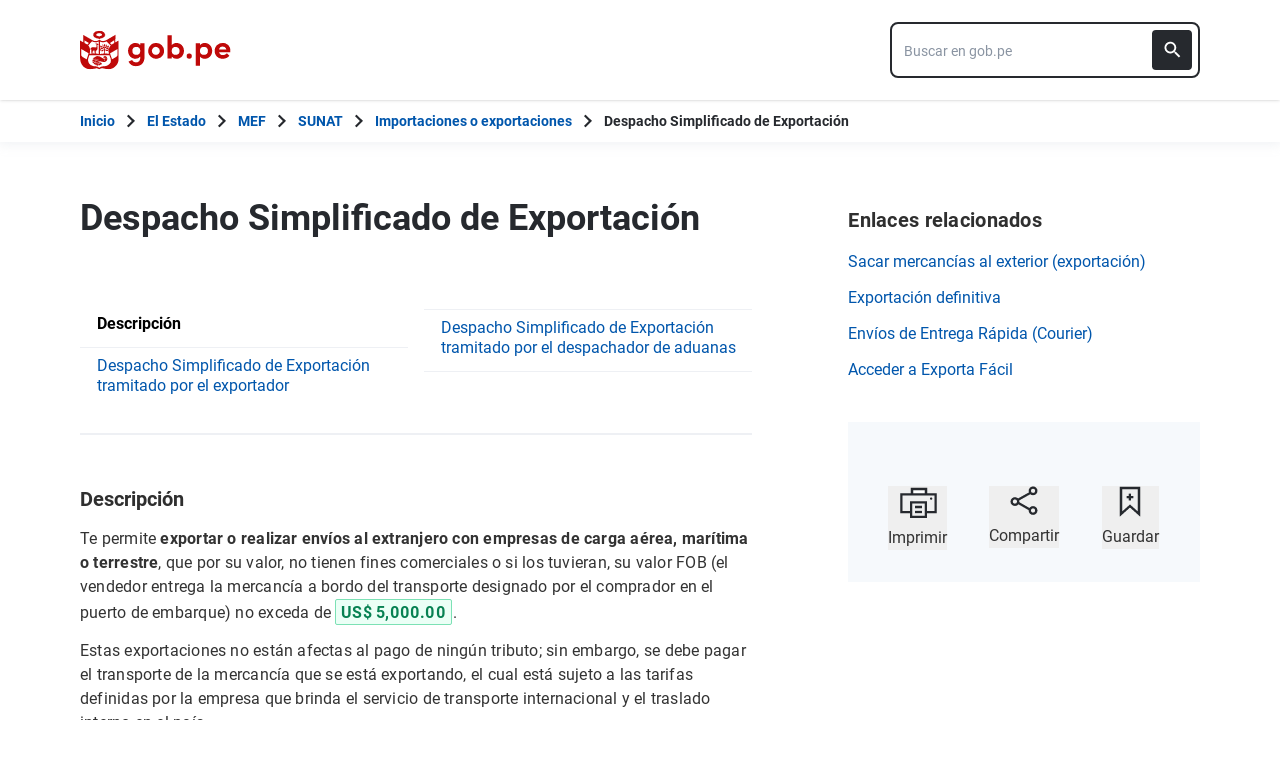

--- FILE ---
content_type: text/html; charset=utf-8
request_url: https://www.gob.pe/1133
body_size: 9827
content:
<!DOCTYPE html><html lang="es-pe"><head><meta content="Te permite exportar o realizar envíos al extranjero con empresas de carga aérea, marítima o terrestre, que por su valor, no tienen fines comerciales o si los tuvieran, su valor FOB (el vendedor entrega la mercancía a bordo del transporte designado por el comprador en el puerto..." name="description" /><!-- Google Tag Manager -->
      <script>(function(w,d,s,l,i){w[l]=w[l]||[];w[l].push({'gtm.start':
      new Date().getTime(),event:'gtm.js'});var f=d.getElementsByTagName(s)[0],
      j=d.createElement(s),dl=l!='dataLayer'?'&l='+l:'';j.async=true;j.src=
      'https://www.googletagmanager.com/gtm.js?id='+i+dl;f.parentNode.insertBefore(j,f);
      })(window,document,'script','dataLayer','GTM-PDXDRQN3');</script>
      <!-- End Google Tag Manager --><title>Despacho Simplificado de Exportación - Orientación - Superintendencia Nacional de Aduanas y de Administración Tributaria - Plataforma del Estado Peruano</title><meta charset="UTF-8" /><meta content="width=device-width, initial-scale=1" name="viewport" /><meta content="H5efy5u72DDgqekf6xOfjd06S-f366QEbnkpXoDqcAg" name="google-site-verification" /><meta content="false" name="turbo-prefetch" /><meta name="csrf-param" content="authenticity_token" />
<meta name="csrf-token" content="g5L_0NuxnPlHY6EefEZY1xcJngjvSdjfcr8bSW2YFYcyTJQ64aOoU5BMdDWZwnFrjoShDUvTm8AVJo4oIle0qg" /><link rel="stylesheet" href="/assets/application_base-9d9deb51.css" /><link rel="stylesheet" href="/assets/application_base-9d9deb51.css" media="print" /><link rel="stylesheet" href="/assets/application_print-8986f2e8.css" media="print" /><link rel="stylesheet" href="/assets/application-0972dfb8.css" media="all" data-turbo-track="reload" /><script>//global object for fbjs and draftjs
if (typeof global === 'undefined') {
  window.global = window;
}</script><script src="/assets/application_base-201d43e5.js" data-turbo-track="reload" defer="defer"></script><meta content="no-cache" name="turbo-cache-control" /><meta content="@gobpePCM" name="twitter:site" /><meta content="@gobpePCM" name="twitter:creator" /><meta content="Despacho Simplificado de Exportación" name="twitter:title" /><meta content="Te permite exportar o realizar envíos al extranjero con empresas de carga aérea, marítima o terrestre, que por su valor, no tienen fines comerciales o si los tuvieran, su valor FOB (el vendedor entrega la mercancía a bordo del transporte designado por el comprador en el puerto... #gobpe" name="twitter:description" /><meta content="https://www.gob.pe/1133" property="og:url" /><meta content="article" property="og:type" /><meta content="Despacho Simplificado de Exportación" property="og:title" /><meta content="Te permite exportar o realizar envíos al extranjero con empresas de carga aérea, marítima o terrestre, que por su valor, no tienen fines comerciales o si los tuvieran, su valor FOB (el vendedor entrega la mercancía a bordo del transporte designado por el comprador en el puerto... #gobpe" property="og:description" /><meta content="summary" name="twitter:card" /><meta content="200" property="og:image:width" /><meta content="200" property="og:image:height" /><meta content="https://www.gob.pe/assets/escudo-rojo-200-f4bf73f7.png" property="og:image" /><link rel="apple-touch-icon" type="image/x-icon" href="/assets/favicons/apple-icon-57x57-42e0cdf0.png" sizes="57x57" /><link rel="apple-touch-icon" type="image/x-icon" href="/assets/favicons/apple-icon-60x60-5474857c.png" sizes="60x60" /><link rel="apple-touch-icon" type="image/x-icon" href="/assets/favicons/apple-icon-72x72-23a18d8b.png" sizes="72x72" /><link rel="apple-touch-icon" type="image/x-icon" href="/assets/favicons/apple-icon-76x76-6deed722.png" sizes="76x76" /><link rel="apple-touch-icon" type="image/x-icon" href="/assets/favicons/apple-icon-114x114-952c16d1.png" sizes="114x114" /><link rel="apple-touch-icon" type="image/x-icon" href="/assets/favicons/apple-icon-120x120-09c0093c.png" sizes="120x120" /><link rel="apple-touch-icon" type="image/x-icon" href="/assets/favicons/apple-icon-144x144-cfa8302f.png" sizes="144x144" /><link rel="apple-touch-icon" type="image/x-icon" href="/assets/favicons/apple-icon-152x152-657ce405.png" sizes="152x152" /><link rel="apple-touch-icon" type="image/x-icon" href="/assets/favicons/apple-icon-180x180-f85c0fca.png" sizes="180x180" /><link rel="icon" type="image/png" href="/assets/favicons/android-icon-192x192-ec1dea24.png" sizes="192x192" /><link rel="icon" type="image/x-icon" href="/assets/favicons/favicon-1760a09d.ico" /></head><body><!-- Google Tag Manager (noscript) -->
      <noscript><iframe src="https://www.googletagmanager.com/ns.html?id=GTM-PDXDRQN3"
      height="0" width="0" style="display:none;visibility:hidden"></iframe></noscript>
      <!-- End Google Tag Manager (noscript) --><a class="sr-only focus:not-sr-only text-primary underline p-4!" href="#main">Saltar a contenido principal</a><div class="nothing"></div><header aria-label="Header" class="home bg-white shadow"><div class="container align-center relative"><div class="header__content w-full"><div class="header__half flex-align-center"><a class="logo black home__logo track-ga-interaction no-underline!" data-ga-element-type="icono-principal" data-ga-label="Logo gob.pe" href="/"><div class="home__logo__img_shield--small js-escudo md:hidden"><img height="40rem" alt="Logotipo de gob.pe" class="h-10" role="img" src="/assets/escudo_rojo_bicentenario-785637cc.svg" /></div><div aria-label="Logo gob.pe" class="home__logo__img--small" role="img"><img alt="Logo gob.pe" class="img-logo" height="40rem" src="/assets/escudo_text_gobpe_bicentenario_rojo_2-f0bf4122.svg" /><img alt="Logo gob.pe" class="d-none img-logo-focus" src="/assets/escudo_text_gobpe_bicentenario_black-b62ef1cc.svg" /></div></a></div><div class="w-220 md:w-310"><div class="search-internal"><form autocomplete="off" role="search" data-controller="" action="/busquedas" accept-charset="UTF-8" method="get"><div class="input-group no-print relative"><label class="visually-hidden" for="input-search-home-gobpe">Texto de búsqueda en gob.pe</label><input id="input-search-home-gobpe" placeholder="Buscar en gob.pe" class="search search_autocomplete h-14 rounded-lg border-2 border-gray-900 focus:border-transparent track-ga-search" data-url="https://www.gob.pe/searches_autocomplete.json" data-institution-id="" data-target="" data-ga-label="buscador-Páginas" data-ga-element-type="buscador" type="search" name="term" /><input value="" autocomplete="off" type="hidden" name="institucion" id="institucion" /><input autocomplete="off" type="hidden" name="topic_id" id="topic_id" /><input value="" autocomplete="off" type="hidden" name="contenido" id="contenido" /><input value="none" autocomplete="off" type="hidden" name="sort_by" id="sort_by" /><button aria-label="Buscar" class="submit bg-gray-900 border-0 absolute inset-y-0 right-0 m-2 cursor-pointer p-2 rounded" disabled="true" id="btn-search-home-gobpe" type="submit"><svg xmlns="http://www.w3.org/2000/svg" width="32" height="32" viewBox="0 0 32 32" fill="none" class="w-6 h-6">
<path d="M21.0086 18.2075H20.06L19.7238 17.8834C20.9005 16.5146 21.6089 14.7376 21.6089 12.8045C21.6089 8.494 18.1149 5 13.8045 5C9.494 5 6 8.494 6 12.8045C6 17.1149 9.494 20.6089 13.8045 20.6089C15.7376 20.6089 17.5146 19.9005 18.8834 18.7238L19.2075 19.06V20.0086L25.211 26L27 24.211L21.0086 18.2075ZM13.8045 18.2075C10.8148 18.2075 8.40137 15.7942 8.40137 12.8045C8.40137 9.81475 10.8148 7.40137 13.8045 7.40137C16.7942 7.40137 19.2075 9.81475 19.2075 12.8045C19.2075 15.7942 16.7942 18.2075 13.8045 18.2075Z" fill="white"></path>
</svg></button></div></form></div></div></div></div></header><div class="react-modal"></div><div class="js-breadcrumb-full-width text-sm bg-white"><div class="container md:max-w-6xl mx-auto px-4"><div class="row"><nav aria-label="Ruta de páginas" class="col-md-12 px-4"><ol class="breadcrumb font-bold"><li class="breadcrumb-item hidden-sm-down hidden-md-down"><a aria-label="Inicio Gob.pe" class="track-ga-interaction" data-ga-element-type="link" data-ga-label="inicio" href="/"><div class="home__logo__img__breadcrumb" id="home">Inicio</div><div class="home__logo__img__breadcrumb hidden" id="escudo"><div class="mr-2"><img alt="gob.pe" class="h-8" height="32rem" src="/assets/escudo_text_gobpe_bicentenario-4656b576.svg" /></div></div></a></li><li class="breadcrumb-item hidden-sm-down hidden-md-down"><span class="hidden-sm-down hidden-md-down mx-1 md:mx-3"><svg xmlns="http://www.w3.org/2000/svg" xmlns:xlink="http://www.w3.org/1999/xlink" version="1.1" id="Capa_1" x="0px" y="0px" viewBox="0 0 10.1 16.3" style="enable-background:new 0 0 10.1 16.3;" xml:space="preserve" width="10.1" height="16.3" aria-hidden="true" class="w-2">
	<path fill="currentColor" d="M0,14.4l6.2-6.2L0,1.9L2,0l8.1,8.1L2,16.3L0,14.4z"></path>
</svg></span><span class="hidden-lg-up mx-1 md:mx-3"><svg xmlns="http://www.w3.org/2000/svg" xmlns:xlink="http://www.w3.org/1999/xlink" version="1.1" id="Capa_1" x="0px" y="0px" viewBox="0 0 10.1 16.3" style="enable-background:new 0 0 10.1 16.3;" xml:space="preserve" width="10.1" height="16.3" aria-hidden="true" class="w-2">
	<path fill="currentColor" d="m 10.1,1.9 -6.2,6.2 6.2,6.3 -2,1.9 L 0,8.2 8.1,0 Z"></path>
</svg></span><a class="track-ga-interaction font-bold ellipsis-breadcrumb" data-ga-element-type="link" data-ga-label="El Estado" href="/estado">El Estado</a></li><li class="breadcrumb-item hidden-sm-down hidden-md-down"><span class="hidden-sm-down hidden-md-down mx-1 md:mx-3"><svg xmlns="http://www.w3.org/2000/svg" xmlns:xlink="http://www.w3.org/1999/xlink" version="1.1" id="Capa_1" x="0px" y="0px" viewBox="0 0 10.1 16.3" style="enable-background:new 0 0 10.1 16.3;" xml:space="preserve" width="10.1" height="16.3" aria-hidden="true" class="w-2">
	<path fill="currentColor" d="M0,14.4l6.2-6.2L0,1.9L2,0l8.1,8.1L2,16.3L0,14.4z"></path>
</svg></span><span class="hidden-lg-up mx-1 md:mx-3"><svg xmlns="http://www.w3.org/2000/svg" xmlns:xlink="http://www.w3.org/1999/xlink" version="1.1" id="Capa_1" x="0px" y="0px" viewBox="0 0 10.1 16.3" style="enable-background:new 0 0 10.1 16.3;" xml:space="preserve" width="10.1" height="16.3" aria-hidden="true" class="w-2">
	<path fill="currentColor" d="m 10.1,1.9 -6.2,6.2 6.2,6.3 -2,1.9 L 0,8.2 8.1,0 Z"></path>
</svg></span><a class="track-ga-interaction font-bold ellipsis-breadcrumb" data-ga-element-type="link" data-ga-label="MEF" href="/mef">MEF</a></li><li class="breadcrumb-item hidden-sm-down hidden-md-down"><span class="hidden-sm-down hidden-md-down mx-1 md:mx-3"><svg xmlns="http://www.w3.org/2000/svg" xmlns:xlink="http://www.w3.org/1999/xlink" version="1.1" id="Capa_1" x="0px" y="0px" viewBox="0 0 10.1 16.3" style="enable-background:new 0 0 10.1 16.3;" xml:space="preserve" width="10.1" height="16.3" aria-hidden="true" class="w-2">
	<path fill="currentColor" d="M0,14.4l6.2-6.2L0,1.9L2,0l8.1,8.1L2,16.3L0,14.4z"></path>
</svg></span><span class="hidden-lg-up mx-1 md:mx-3"><svg xmlns="http://www.w3.org/2000/svg" xmlns:xlink="http://www.w3.org/1999/xlink" version="1.1" id="Capa_1" x="0px" y="0px" viewBox="0 0 10.1 16.3" style="enable-background:new 0 0 10.1 16.3;" xml:space="preserve" width="10.1" height="16.3" aria-hidden="true" class="w-2">
	<path fill="currentColor" d="m 10.1,1.9 -6.2,6.2 6.2,6.3 -2,1.9 L 0,8.2 8.1,0 Z"></path>
</svg></span><a class="track-ga-interaction font-bold ellipsis-breadcrumb" data-ga-element-type="link" data-ga-label="SUNAT" href="/sunat">SUNAT</a></li><li class="breadcrumb-item"><span class="hidden-sm-down hidden-md-down mx-1 md:mx-3"><svg xmlns="http://www.w3.org/2000/svg" xmlns:xlink="http://www.w3.org/1999/xlink" version="1.1" id="Capa_1" x="0px" y="0px" viewBox="0 0 10.1 16.3" style="enable-background:new 0 0 10.1 16.3;" xml:space="preserve" width="10.1" height="16.3" aria-hidden="true" class="w-2">
	<path fill="currentColor" d="M0,14.4l6.2-6.2L0,1.9L2,0l8.1,8.1L2,16.3L0,14.4z"></path>
</svg></span><span class="hidden-lg-up mx-1 md:mx-3"><svg xmlns="http://www.w3.org/2000/svg" xmlns:xlink="http://www.w3.org/1999/xlink" version="1.1" id="Capa_1" x="0px" y="0px" viewBox="0 0 10.1 16.3" style="enable-background:new 0 0 10.1 16.3;" xml:space="preserve" width="10.1" height="16.3" aria-hidden="true" class="w-2">
	<path fill="currentColor" d="m 10.1,1.9 -6.2,6.2 6.2,6.3 -2,1.9 L 0,8.2 8.1,0 Z"></path>
</svg></span><a class="track-ga-interaction font-bold" data-ga-element-type="link" data-ga-label="Importaciones o exportaciones" href="/es/institucion/sunat/tema/381-importaciones-o-exportaciones">Importaciones o exportaciones</a></li><li class="breadcrumb-item hidden-sm-down hidden-md-down"><span class="hidden-sm-down hidden-md-down mx-1 md:mx-3"><svg xmlns="http://www.w3.org/2000/svg" xmlns:xlink="http://www.w3.org/1999/xlink" version="1.1" id="Capa_1" x="0px" y="0px" viewBox="0 0 10.1 16.3" style="enable-background:new 0 0 10.1 16.3;" xml:space="preserve" width="10.1" height="16.3" aria-hidden="true" class="w-2">
	<path fill="currentColor" d="M0,14.4l6.2-6.2L0,1.9L2,0l8.1,8.1L2,16.3L0,14.4z"></path>
</svg></span><a aria-current="page">Despacho Simplificado de Exportación</a></li></ol></nav><div class="searchbox"><div class="search-breadcrumb"></div></div></div></div></div><div class="yield js-sharect"><div class="pages-show"><div class="container languages"></div><div class="container mt-14" data-sticky-container=""><div class="row internals"><div class="col-md-12"><div class="row"><main aria-label="Contenido principal" class="col-md-8 internal page" id="main" role="main"><div class="content_data"><div class="block mb-2 md:hidden md:mb-0"></div><h1 class="page__title md:mb-8 mb-6">Despacho Simplificado de Exportación</h1><div class="row submenu"><div class="col-xs-12"><div class="active-page hidden-sm-up"><div class="nav active-page-nav flex align-center justify-between"><span class="active-page-name">Descripción</span><i class="arrow icon-add-s"></i></div></div></div><nav class="col-xs-12 submenu-content"><ol class="submenu__list nav-options"><li class="nav active"><div class="nav-item-page active"><a class="track-ga-interaction" data-ga-element-type="link" data-ga-label="Descripción" data-ga-institution="sunat" href="/1133-despacho-simplificado-de-exportacion">Descripción</a></div></li><li class="nav"><div class="nav-item-page"><a class="leading-normal font-normal track-ga-interaction" data-ga-element-type="link" data-ga-label="Despacho Simplificado de Exportación tramitado por el exportador" data-ga-institution="sunat" href="/1134-despacho-simplificado-de-exportacion-despacho-simplificado-de-exportacion-tramitado-por-el-exportador">Despacho Simplificado de Exportación tramitado por el exportador</a></div></li><li class="nav"><div class="nav-item-page"><a class="leading-normal font-normal track-ga-interaction" data-ga-element-type="link" data-ga-label="Despacho Simplificado de Exportación tramitado por el despachador de aduanas" data-ga-institution="sunat" href="/1137-despacho-simplificado-de-exportacion-despacho-simplificado-de-exportacion-tramitado-por-el-despachador-de-aduanas">Despacho Simplificado de Exportación tramitado por el despachador de aduanas</a></div></li></ol><hr aria-hidden="true" class="mt-8 border-submenu" /></nav></div><div class="content page__content" id="scroll"><h2 class="page__subtitle title-color">Descripción</h2><p id="8ukej">Te permite <strong>exportar o realizar envíos al extranjero con empresas de carga aérea, marítima o terrestre</strong>, que por su valor, no tienen fines comerciales o si los tuvieran, su valor FOB (el vendedor entrega la mercancía a bordo del transporte designado por el comprador en el puerto de embarque) no exceda de <span class="costo"> US$  5,000.00 </span>. </p><p id="9up2d">Estas exportaciones no están afectas al pago de ningún tributo; sin embargo, se debe pagar el transporte de la mercancía que se está exportando, el cual está sujeto a las tarifas definidas por la empresa que brinda el servicio de transporte internacional y el traslado interno en el país.</p><p id="7pe1r">Este tipo de exportación permite obtener beneficios como la Restitución de Derechos Arancelarios-Drawback, regulado por el <u><a href="https://www.sunat.gob.pe/legislacion/procedim/despacho/perfeccionam/drawback/procGeneral/despa-pg.07.htm#:~:text=La%20restituci%C3%B3n%20permite%20obtener%2C%20como,en%20la%20producci%C3%B3n%20del%20bien" class="track-ga-interaction" target="_blank" data-ga-element-type="link" data-ga-label="Procedimiento general DESPA-PG.07">Procedimiento general DESPA-PG.07</a></u> y la reposición de mercancías con franquicia arancelaria, regulado por el <u><a href="https://www.sunat.gob.pe/legislacion/procedim/despacho/perfeccionam/reposMercan/procGeneral/despa-pg.10.htm" class="track-ga-interaction" target="_blank" data-ga-element-type="link" data-ga-label="Procedimiento general DESPA-PG.10">Procedimiento general DESPA-PG.10</a></u>.</p><p id="t8jl">Por este procedimiento se tramita:</p><ul>
<li> La salida de mercancías que por su valor no tengan fines comerciales o si los tuvieran su valor FOB no exceda de <span class="costo"> US$  5,000.00 </span>.</li>
<li>La salida de mercancías que se destinen al régimen de equipaje, menaje de casa; muestras sin valor comercial.</li>
<li>Los obsequios que por su cantidad, naturaleza o variedad no están destinados al comercio, por un valor de hasta <span class="costo"> US$  1,000.00 </span>.</li>
<li>Tráfico fronterizo y donaciones cuyo valor no exceda los <span class="costo"> US$  5,000.00 </span>.</li>
<li>La salida de bienes referidos en el numeral 5 del<a href="http://www.sunat.gob.pe/legislacion/tributaria/igv/ley/capitul9.htm" class="track-ga-interaction" target="_blank" data-ga-element-type="link" data-ga-label="Artículo 33° de la Ley del Impuesto General a las Ventas e Impuesto Selectivo al Consumo"> <u>Artículo 33° de la Ley del Impuesto General a las Ventas e Impuesto Selectivo al Consumo</u></a> cuyo valor FOB no exceda de <span class="costo"> US$  5,000.00 </span>.</li>
</ul><p id="5deh9">La norma que lo regula es el procedimiento<a href="http://www.sunat.gob.pe/legislacion/procedim/despacho/exportacion/exportac/procEspecif/despa-pe-02.01.htm" class="track-ga-interaction" target="_blank" data-ga-element-type="link" data-ga-label="DESPA-PE.02.01 Despacho Simplificado de Exportación"> <u>DESPA-PE.02.01 Despacho Simplificado de Exportación</u></a>.</p><h3><strong>¿Cómo lo hago?</strong></h3><p id="68pbu">Este trámite puede realizarlo directamente el mismo exportador, o a través de un tercero mediante carta poder legalizada, o a través de un <a href="https://ww3.sunat.gob.pe/cl-ad-itoperador-consulta/ConsultaPortal.htm?action=cargarConsultaOCEPortal" class="track-ga-interaction" target="_blank" data-ga-element-type="link" data-ga-label="despachador de aduanas autorizado">despachador de aduanas autorizado</a>, quien solicita la numeración de la Declaración Simplificada de Exportación (DSE) y efectúa todas las demás gestiones del trámite en representación del exportador </p><ul>
<li><strong><u><a href="https://www.gob.pe/1134-despacho-simplificado-de-exportacion-empresa-de-carga-aerea-maritima-o-terrestre-diferente-de-serpost-o-una-courier-despacho-simplificado-de-exportacion-tramitado-por-el-exportador?token=DA4lgsMKn6Qu0xawP1BN8cq7G7GPmUzHM77XPQcYeLw" class="track-ga-interaction" target="_self" data-ga-element-type="link" data-ga-label="Realizado por el Exportador">Realizado por el Exportador</a></u></strong></li>
<li><strong><u><a href="https://www.gob.pe/1137-despacho-simplificado-de-exportacion-empresa-de-carga-aerea-maritima-o-terrestre-diferente-de-serpost-o-una-courier-despacho-simplificado-de-exportacion-tramitado-por-el-agente-de-aduana?token=M9vSva1siRhhFIF5EW2k1cQUyvT0r5fs4x3k7nW3eOo" class="track-ga-interaction" target="_self" data-ga-element-type="link" data-ga-label="Realizado por el Despachador de Aduanas">Realizado por el Despachador de Aduanas</a></u></strong></li>
</ul></div><div></div><div class="w-full grid grid-cols-1 md:grid-cols-2 gap-4"></div></div><div class="last-modification page__last-modification items-start flex justify-between"><time datetime="2026-01-12T08:42:26-05:00" itemprop="dateModified">Último cambio&nbsp; 18 julio 2022</time></div></main><aside aria-label="Contenido secundario" class="col-md-4 aside"><section aria-labelledby="related-links" class="utils relations page__secondary-content no-print"><div class="content sm:mb-10 mb-8" role="list"><h2 class="text-xl leading-7 tracking-page related-links page__secondary-content-title" id="font-bold">Enlaces relacionados</h2><div class="font-normal text-base leading-6"><ul><!DOCTYPE html PUBLIC "-//W3C//DTD HTML 4.0 Transitional//EN" "http://www.w3.org/TR/REC-html40/loose.dtd">
<html><body>
<li class="mb-3"><a href="https://www.gob.pe/1077" class="track-ga-interaction" target="_self" data-ga-element-type="link" data-ga-label="Sacar mercancías al exterior (exportación)">Sacar mercancías al exterior (exportación)</a></li>
<li class="mb-3"><a href="https://www.gob.pe/1190-exportacion-definitiva?=YODOpHGxpSymP5XWc48EGhYhV9EkxGEqjvNU46V2C1A" class="track-ga-interaction" target="_self" data-ga-element-type="link" data-ga-label="Exportación definitiva">Exportación definitiva</a></li>
<li class="mb-3"><a href="https://www.gob.pe/1142-envios-de-entrega-rapida-courier?=BikinSWdKUyBnc77tUcJ6EiqNdWgNIel4obzY4Kpv0M" class="track-ga-interaction" target="_self" data-ga-element-type="link" data-ga-label="Envíos de Entrega Rápida (Courier)">Envíos de Entrega Rápida (Courier)</a></li>
<li class="mb-3"><a href="https://www.gob.pe/1126" class="track-ga-interaction" target="_self" data-ga-element-type="link" data-ga-label="Acceder a Exporta Fácil">Acceder a Exporta Fácil</a></li>
</body></html>
</ul></div></div></section><div class="p-6 xl:p-8 bg-gray-70 mb-6 xl:mb-8"><section aria-label="Retroalimentación" class="sticky-social page__sticky-social" id="feedback_form_turbo"><turbo-frame id="feedback_page_form" src="/pages/1133-despacho-simplificado-de-exportacion/feedbacks/page_form"></turbo-frame></section><section aria-label="Imprimir, Compartir o guardar" class="utils no-print social-utils"><div class="row pt-2 mx-auto"><div class="col-xs-4 action js-print center" id="social-focus"><button><div class="social-utils__icon"><svg xmlns="http://www.w3.org/2000/svg" width="38" height="32" viewBox="0 0 38 32" fill="none" aria-hidden="true" class="mx-auto mb-2">
<g clip-path="url(#clip0)">
<path id="border_focus" d="M13 9V3H27V9" fill="white"></path>
<path id="border_focus" d="M13 9V3H27V9" stroke="#26292E" stroke-width="2.3" stroke-miterlimit="10"></path>
<path d="M12.1792 26.0954H2.33203V8.40137H36.6676V26.0954H26.8204" stroke="#26292E" stroke-width="2.3" stroke-miterlimit="10"></path>
<path id="change_focus" d="M32.1329 13.7483C32.7808 13.7483 33.299 13.2392 33.299 12.6027C33.299 11.9662 32.7808 11.457 32.1329 11.457C31.4851 11.457 30.9668 11.9662 30.9668 12.6027C30.9668 13.2392 31.4851 13.7483 32.1329 13.7483Z" fill="#26292E"></path>
<path id="border_focus" d="M26.9505 16.4209H12.1797V30.9325H26.9505V16.4209Z" stroke="#26292E" stroke-width="2.3" stroke-miterlimit="10"></path>
<path id="change_focus" d="M16 21H23" stroke="#26292E" stroke-width="2.3" stroke-miterlimit="10"></path>
<path id="change_focus" d="M16 26H23" stroke="#26292E" stroke-width="2.3" stroke-miterlimit="10"></path>
</g>
<defs>
<clipPath id="clip0">
<rect width="39" height="32.8421" fill="white"></rect>
</clipPath>
</defs>
</svg><svg xmlns="http://www.w3.org/2000/svg" width="38" height="32" viewBox="0 0 38 32" fill="none" aria-hidden="true" class="mx-auto hidden mb-2">
<path d="M11.4641 25H2V6H35V25H27" fill="#26292E"></path>
<path d="M11.4641 25H2V6H35V25H27H11.4641Z" stroke="#26292E" stroke-width="2.3" stroke-miterlimit="10"></path>
<path d="M32.1661 11.33C32.814 11.33 33.3322 10.8122 33.3322 10.165C33.3322 9.51778 32.814 9 32.1661 9C31.5183 9 31 9.51778 31 10.165C31 10.8122 31.5183 11.33 32.1661 11.33Z" fill="white"></path>
<rect x="12" width="13" height="3" fill="#26292E"></rect>
<rect x="10" y="14" width="17" height="17" fill="white"></rect>
<rect x="12" y="16" width="13" height="13" fill="#26292E"></rect>
<path d="M15.0605 20H22.0605" stroke="white" stroke-width="2.3" stroke-miterlimit="10"></path>
<path d="M15.0605 24.8369H22.0605" stroke="white" stroke-width="2.3" stroke-miterlimit="10"></path>
</svg></div><span class="social-utils__icon-description">Imprimir</span></button></div><div class="action col-xs-4 center" id="social-focus"><button aria-controls="social-utils-control" aria-expanded="false" class="js-share" data-contents="Te permite exportar o realizar envíos al extranjero con empresas de carga aérea, marítima o terrestre, que por su valor, no tienen fines comerciales o si los tuvieran, su valor FOB (el vendedor entrega la mercancía a bordo del transporte designado por el comprador en el puerto de embarque) no exceda de  US$  5,000.00 . Estas exportaciones no están afectas al pago de ningún tributo; sin embargo, se debe pagar el transporte de la mercancía que se está exportando, el cual está sujeto a las tarifas definidas por la empresa que brinda el servicio de transporte internacional y el traslado interno en el país.Este tipo de exportación permite obtener beneficios como la Restitución de Derechos Arancelarios-Drawback, regulado por el Procedimiento general DESPA-PG.07 y la reposición de mercancías con franquicia arancelaria, regulado por el Procedimiento general DESPA-PG.10.Por este procedimiento se tramita:
 La salida de mercancías que por su valor no tengan fines comerciales o si los tuvieran su valor FOB no exceda de  US$  5,000.00 .
La salida de mercancías que se destinen al régimen de equipaje, menaje de casa; muestras sin valor comercial.
Los obsequios que por su cantidad, naturaleza o variedad no están destinados al comercio, por un valor de hasta  US$  1,000.00 .
Tráfico fronterizo y donaciones cuyo valor no exceda los  US$  5,000.00 .
La salida de bienes referidos en el numeral 5 del Artículo 33° de la Ley del Impuesto General a las Ventas e Impuesto Selectivo al Consumo cuyo valor FOB no exceda de  US$  5,000.00 .
La norma que lo regula es el procedimiento DESPA-PE.02.01 Despacho Simplificado de Exportación.¿Cómo lo hago?Este trámite puede realizarlo directamente el mismo exportador, o a través de un tercero mediante carta poder legalizada, o a través de un despachador de aduanas autorizado, quien solicita la numeración de la Declaración Simplificada de Exportación (DSE) y efectúa todas las demás gestiones del trámite en representación del exportador 
Realizado por el Exportador
Realizado por el Despachador de Aduanas
 Sacar mercancías al exterior (exportación)Exportación definitivaEnvíos de Entrega Rápida (Courier)Acceder a Exporta Fácil" data-title="Despacho Simplificado de Exportación" data-url="https://www.gob.pe/es/p/1133"><div class="social-utils__icon"><svg xmlns="http://www.w3.org/2000/svg" width="28" height="30" viewBox="0 0 28 30" fill="none" aria-hidden="true" class="mx-auto share-svg mb-2">
<path d="M8.08594 13.7586L20.1549 7" stroke="#26292E" stroke-width="2.3" stroke-miterlimit="10" stroke-linecap="round" stroke-linejoin="round"></path>
<path d="M19.431 23.2934L8.44824 17.0176" stroke="#26292E" stroke-width="2.3" stroke-miterlimit="10" stroke-linecap="round" stroke-linejoin="round"></path>
<path d="M4.94875 18.8278C6.75909 18.8278 8.20737 17.3795 8.20737 15.5692C8.20737 13.7588 6.75909 12.3105 4.94875 12.3105C3.1384 12.3105 1.69013 13.7588 1.69013 15.5692C1.56944 17.3795 3.1384 18.8278 4.94875 18.8278Z" stroke="#26292E" stroke-width="2.3" stroke-miterlimit="10" stroke-linecap="square" stroke-linejoin="round"></path>
<path d="M23.0516 27.7585C24.8619 27.7585 26.3102 26.3102 26.3102 24.4998C26.3102 22.6895 24.8619 21.2412 23.0516 21.2412C21.2412 21.2412 19.793 22.6895 19.793 24.4998C19.793 26.3102 21.2412 27.7585 23.0516 27.7585Z" stroke="#26292E" stroke-width="2.3" stroke-miterlimit="10" stroke-linecap="square" stroke-linejoin="round"></path>
<path d="M23.0516 8.08658C24.8619 8.08658 26.3102 6.6383 26.3102 4.82796C26.3102 3.01761 24.8619 1.56934 23.0516 1.56934C21.2412 1.56934 19.793 3.01761 19.793 4.82796C19.793 6.6383 21.2412 8.08658 23.0516 8.08658Z" stroke="#26292E" stroke-width="2.3" stroke-miterlimit="10" stroke-linecap="square" stroke-linejoin="round"></path>
</svg></div><span class="social-utils__icon-description">Compartir</span></button><div class="row social-utils__share-content"><div class="col-xs-6 col-sm-3 col-sm-offset-3 col-md-4 col-md-offset-0 center"><ul class="social-utils__share-icons mb-0" id="social-utils-control-share"><li><a class="social-utils__social-icon social-utils__social-icon--facebook fb track-ga-interaction" data-origin="share-fb" href="https://www.facebook.com/sharer/sharer.php?u=https://www.gob.pe/1133-despacho-simplificado-de-exportacion" rel="noreferrer" target="_blank"><i aria-hidden="true" class="icon-facebook"></i><span class="social-utils__medium">Facebook</span></a></li><li><a class="social-utils__social-icon social-utils__social-icon--twitter tw track-ga-interaction" data-origin="share-tw" href="https://twitter.com/intent/tweet?url=https%3A%2F%2Fwww.gob.pe%2Fes%2Fp%2F1133&amp;text=Despacho%20Simplificado%20de%20Exportaci%C3%B3n%20%23GobPe" rel="noreferrer" target="_blank"><i aria-hidden="true" class="icon-twitter"></i><span class="social-utils__medium">Twitter</span></a></li><li><a class="social-utils__social-icon social-utils__social-icon--whatsapp wp track-ga-interaction" data-ga-element-type="boton" data-ga_label="share-wp" href="https://wa.me/?text=Despacho%20Simplificado%20de%20Exportaci%C3%B3n%20Te%20permite%20exportar%20o%20realizar%20env%C3%ADos%20al%20extranjero%20con%20empresas%20de%20carga%20a%C3%A9r...%20https%3A%2F%2Fwww.gob.pe%2Fes%2Fp%2F1133" rel="noreferrer" target="_blank"><i aria-hidden="true" class="icon-whatsapp"></i><span class="social-utils__medium">Whatsapp</span></a></li><li><a class="social-utils__social-icon social-utils__social-icon--email" data-origin="share-send" href="mailto:?subject=Despacho Simplificado de Exportación&amp;body=Hola! te comparto esta página: https%3A%2F%2Fwww.gob.pe%2F1133-despacho-simplificado-de-exportacion"><i aria-hidden="true" class="icon-mail"></i><span class="social-utils__medium">Email</span></a></li></ul></div></div></div><div class="col-xs-4 action bookmark center" id="social-focus"><button><div class="social-utils__icon"><svg xmlns="http://www.w3.org/2000/svg" width="22" height="31" viewBox="0 0 22 31" fill="none" aria-hidden="true" class="mx-auto bookmark-svg  mb-2">
<path d="M20 28.04L11 20L2 28.04V2H20V28.04Z" stroke="#26292E" stroke-width="2.3" stroke-miterlimit="9.99856"></path>
<path class="change_plus" d="M10.8789 7.63965V14.4796" stroke="#26292E" stroke-width="2.3" stroke-miterlimit="10"></path>
<path class="change_plus" d="M7.64062 11.1201H14.3606" stroke="#26292E" stroke-width="2.3" stroke-miterlimit="10"></path>
</svg></div><span class="social-utils__icon-description">Guardar</span></button></div></div></section></div></aside></div></div></div></div></div></div><footer aria-label="Pie de página" class="pages-show" role="contentinfo"><div class="footer-frame"></div><div class="footer no-print"><div class="container md:flex md:flex-row md:px-8 justify-between"><section aria-labelledby="footer-section-estado-peruano" class="my-6 md:mt-0" id="footer-section-estado-peruano"><h2 class="mb-6 text-2xl sm:mb-4">Sobre el Estado Peruano</h2><ul class="list-footer"><li><a class="footer__link footer__link--visible text-white hover:text-white block track-ga-click" data-origin="-footer-estado-peruano-link" href="/estado"><span>El Estado Peruano</span></a></li><li><a class="footer__link footer__link--visible text-white hover:text-white block track-ga-click" data-origin="-footer-que-es-gobpe-link" href="https://www.gob.pe/1021-que-es-gob-pe" rel="noreferrer" target="_blank"><span>¿Qué es Gob.pe?</span></a></li><li><a class="footer__link footer__link--visible text-white hover:text-white block track-ga-click" data-origin="-footer-politica-privacidad-manejo-datos-gobpe-link" href="https://www.gob.pe/institucion/pcm/informes-publicaciones/698037-politica-de-privacidad-de-gob-pe"><span>Política de privacidad para el manejo de datos en Gob.pe</span></a></li></ul></section><div class="clearfix visible-sm"></div><section aria-labelledby="footer-section-redes" class="mt-10 md:mt-0" id="footer-section-redes"><h2 class="mb-6 text-2xl sm:mb-4">Directorios nacionales</h2><a class="footer__link footer__link--visible text-white hover:text-white block track-ga-click" data-origin="-footer-lista-directorio-redes-sociales-gobpe-link" href="/funcionariospublicos"><span>Directorio Nacional de Funcionarios Públicos</span></a><a class="footer__link footer__link--visible text-white hover:text-white block track-ga-click" data-origin="-footer-lista-directorio-redes-sociales-gobpe-link" href="/redessociales"><span>Directorio Nacional de Redes Sociales</span></a><a target="_blank" class="footer__link footer__link--visible text-white hover:text-white block track-ga-click" data-origin="-footer-lista-directorio-establecimientos-de-salud-gobpe-link" href="/establecimientosdesalud"><span>Directorio de Establecimientos de Salud</span></a><a target="_blank" class="footer__link footer__link--visible text-white hover:text-white block track-ga-click" data-origin="-footer-lista-directorio-establecimientos-de-salud-gobpe-link" href="/aeropuertosperu"><span>Directorio Nacional de Aeropuertos</span></a><h2 class="text-2xl my-10 md:mb-6">Síguenos</h2><div class="flex-row footer__social-icons mb-6 sm:mb-2"><div class="footer__social-icons--correction"><ul class="footer__icons"><li class="mr-6"><a aria-label="Facebook" class="track-ga-click" data-origin="-footer-social-icon-facebook-link" href="https://www.facebook.com/PeruPaisDigital/" rel="noreferrer" target="_blank"><svg xmlns="http://www.w3.org/2000/svg" width="28" height="28" viewBox="0 0 28 28" aria-hidden="true" class="footer__icon"><g><g><path fill="#fff" d="M28.098 13.793C28.098 6.261 21.993.155 14.46.155 6.928.155.822 6.261.822 13.793c0 6.807 4.987 12.45 11.507 13.472v-9.53H8.867v-3.942h3.462V10.79c0-3.419 2.037-5.307 5.152-5.307 1.492 0 3.053.267 3.053.267v3.356h-1.72c-1.694 0-2.223 1.05-2.223 2.13v2.558h3.783l-.605 3.942H16.59v9.53c6.52-1.022 11.507-6.665 11.507-13.472z"></path></g></g></svg></a></li><li class="mr-6"><a aria-label="Twitter" class="track-ga-click" data-origin="-footer-social-icon-twitter-link" href="https://twitter.com/PeruPaisDigital" rel="noreferrer" target="_blank"><svg xmlns="http://www.w3.org/2000/svg" width="26" height="26" viewBox="0 0 18 18" fill="none" aria-hidden="true" class="footer__icon">
<path d="M11.0237 7.46187L17.3304 0.230957H15.8359L10.3598 6.50946L5.98604 0.230957H0.941406L7.55541 9.72516L0.941406 17.3079H2.43598L8.21893 10.6776L12.838 17.3079H17.8826L11.0233 7.46187H11.0237ZM8.97668 9.80881L8.30654 8.8634L2.9745 1.34068H5.27009L9.5731 7.41175L10.2432 8.35716L15.8367 16.2486H13.5411L8.97668 9.80917V9.80881Z" fill="white"></path>
</svg></a></li></ul></div></div></section><section aria-labelledby="footer-section-end" class="mt-10 md:mt-0" id="footer-section-end"><div class="flex justify-end" id="to-top"><svg xmlns="http://www.w3.org/2000/svg" width="60" height="56" viewBox="0 0 60 56" class="md:hidden"><defs><clipPath id="3t3la"><path fill="#fff" d="M0 56V0h60v56z"></path></clipPath></defs><g><g><g><path fill="#fff" d="M0 56V0h60v56z"></path><path fill="none" stroke="#707070" stroke-miterlimit="20" stroke-width="2" d="M0 56v0V0v0h60v56z" clip-path='url("#3t3la")'></path></g><g><path fill="#222" d="M18 29.867l2.115 2.115 8.385-8.37v18.255h3V23.612l8.37 8.385 2.13-2.13-12-12z"></path></g></g></g></svg></div></section></div></div><div class="footer-frame"></div></footer></body></html>